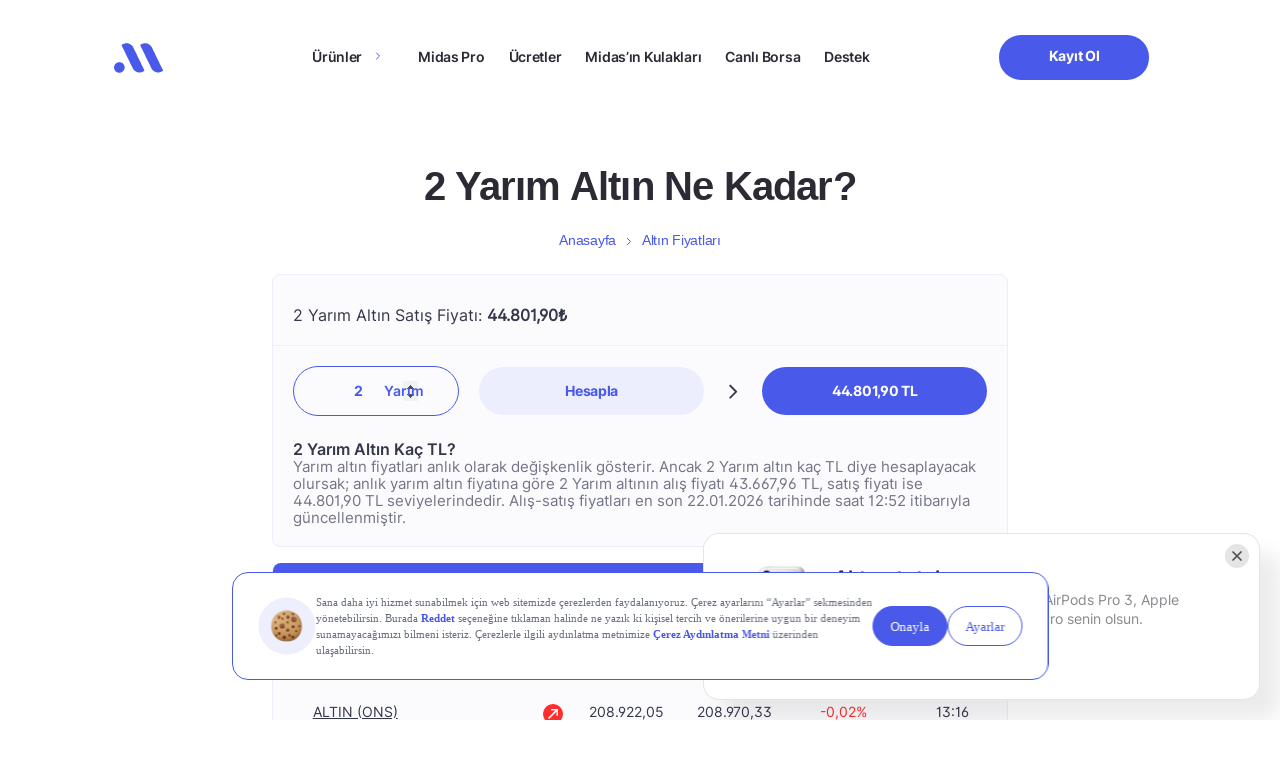

--- FILE ---
content_type: text/css
request_url: https://www.getmidas.com/wp-content/themes/basework/dist/css/rebrand-min.css?ver=6.8.3
body_size: 2468
content:
footer .footer-contain{border-top:1px solid #d8dde5;}@media screen and (max-width:991px){footer .footer-contain{border-top:none}}footer .footer-contain .footer-contain-block{padding:0;border:none;}@media screen and (min-width:991px) and (max-width:1500px){footer .footer-contain .footer-contain-block .row{justify-content:center;width:80%;margin:auto}}@media screen and (min-width:991px){footer .footer-contain .footer-contain-block .row{justify-content:center}}footer .footer-contain .footer-contain-block .row>div{padding:50px 0;}@media screen and (max-width:991px){footer .footer-contain .footer-contain-block .row>div{padding:15px}}footer .footer-contain .footer-contain-block .contact-block{padding:50px 30px!important;border-right:1px solid #d8dde5;border-left:1px solid #d8dde5;}@media screen and (max-width:991px){footer .footer-contain .footer-contain-block .contact-block{padding:30px 20px!important;background:#f0f3f7;margin:auto 15px;border-radius:12px;border:none}}@media screen and (min-width:991px){footer .footer-contain .footer-contain-block .footer-menu-main-container{display:flex;justify-content:space-between}footer .footer-contain .footer-contain-block .footer-menu-main-container .children,footer .footer-contain .footer-contain-block .footer-menu-main-container .parents{width:50%}}@media screen and (max-width:991px){footer .footer-contain .footer-contain-block .footer-menu-main-container{padding-bottom:30px!important;order:1}}footer .footer-contain .footer-contain-block .footer-contain-item .parent-item,footer .footer-contain .footer-contain-block .footer-contain-item .child-item{font-size:14px;}@media screen and (max-width:991px){footer .footer-contain .footer-contain-block .footer-contain-item .menu-container{position:relative}}footer .footer-contain .footer-contain-block .footer-contain-item .parent-item{font-family:MidasInter-Semi-Bold,Arial,sans-serif;}@media screen and (max-width:991px){footer .footer-contain .footer-contain-block .footer-contain-item .parent-item{padding-top:20px;display:block;font-size:12px;margin-bottom:0}}footer .footer-contain .footer-contain-block .footer-contain-item .parent-item.active{color:#4959ea;}@media screen and (max-width:991px){footer .footer-contain .footer-contain-block .footer-contain-item .parent-item.active{color:#2b2a35}}footer .footer-contain .footer-contain-block .footer-contain-item .footer-menu-child-list{display:flex;flex-direction:column;display:none;}@media screen and (max-width:991px){footer .footer-contain .footer-contain-block .footer-contain-item .footer-menu-child-list li{padding-top:10px}footer .footer-contain .footer-contain-block .footer-contain-item .footer-menu-child-list li a{font-size:12px}}footer .footer-contain .footer-contain-block .footer-contain-item .footer-menu-child-list.active{display:flex;}footer .footer-contain .footer-contain-block .footer-contain-item .show .footer-menu-child-list{display:block;}footer .footer-contain .footer-contain-block .footer-contain-item .icon{position:absolute;right:0;padding:20px;transform:rotate(180deg);transition:all .5s ease-in-out;top:0;padding-right:0;}footer .footer-contain .footer-contain-block .footer-contain-item .icon svg{width:14px;}footer .footer-contain .footer-contain-block .footer-contain-item .icon svg path{fill:#2b2a35;}footer .footer-contain .footer-contain-block .footer-contain-item .icon.collapsed{transform:rotate(0deg);}footer .footer-contain .footer-contain-block .logo svg{width:40px;}footer .footer-contain .footer-contain-block .footer-contain-item.additional-footer-item{margin-bottom:25px;}footer .footer-contain .footer-contain-block .footer-contain-item.additional-footer-item .footer-title{font-size:14px;margin-bottom:15px;font-family:MidasInter-Semi-Bold,Arial,sans-serif;}footer .footer-contain .footer-contain-block .footer-contain-item.additional-footer-item .phone-number{font-family:MidasInter-Semi-Bold,Arial,sans-serif;font-size:24px;}footer .footer-contain .footer-contain-block .footer-contain-item.additional-footer-item .address{font-family:MidasInter-Regular,Arial,sans-serif;font-size:14px;line-height:1.5;}footer .footer-contain .footer-contain-block .footer-contain-item-social .footer-contain-item-social-title h5{font-size:14px;margin-bottom:15px;font-family:MidasInter-Semi-Bold,Arial,sans-serif;}footer .footer-contain .footer-contain-block .footer-contain-item-social .footer-contain-item-social-icon-item{flex-wrap:wrap;}footer .footer-contain .footer-contain-block .footer-contain-item-social .footer-contain-item-social-icon-item a{background:none;border:1px solid #2b2a35;margin-bottom:20px;}footer .footer-contain .footer-contain-block .footer-contain-item-social .footer-contain-item-social-icon-item a svg *{fill:#2b2a35;}footer .footer-contain .footer-contain-block .footer-contain-block-description{padding-left:30px;padding-top:0;}footer .footer-contain .footer-contain-block .footer-contain-block-description p{color:#2b2a35;}@media screen and (max-width:991px){footer .footer-contain .footer-contain-block .footer-contain-block-description{padding-left:0;margin-top:25px}footer .footer-contain .footer-contain-block .footer-contain-block-description p{font-size:12px}}footer .footer-contain-second{border-top:1px solid #d8dde5;}footer .footer-contain-second .footer-contain-second-block-item-first p{font-family:MidasInter-Regular,Arial,sans-serif;font-size:12px;line-height:22px;color:#697180;}footer .footer-contain-second .footer-contain-second-block-item-second a{font-family:MidasInter-Regular,Arial,sans-serif;font-size:12px;line-height:16.36px;color:#697180;}footer .footer-contain-second .footer-contain-second-block-item-second a:hover{color:#2b2a35;font-family:MidasInter-Semi-Bold,Arial,sans-serif;}@media screen and (max-width:991px){footer .footer-contain-second .row{flex-direction:column-reverse;gap:10px}footer .footer-contain-second .row .footer-contain-second-block-item-first p{text-align:left;font-size:12px;line-height:22px}footer .footer-contain-second .row .footer-contain-second-block-item-second{border-top:none;margin-top:0;margin-left:0;justify-content:left;width:100%;margin-bottom:20px;margin-top:30px;padding-top:0}footer .footer-contain-second .row .footer-contain-second-block-item-second a{font-size:12px}}footer .footer-contain-second .footer-contain-second-block{border:none;}@media screen and (min-width:991px) and (max-width:1500px){footer .footer-contain-second .footer-contain-second-block .row{justify-content:center;width:80%;margin:auto}}@media screen and (min-width:991px){footer .footer-contain-second .footer-contain-second-block .row{justify-content:center}}.look-our-open-positions-wrapper.style-3.support .look-our-open-positions{padding:45px 0!important;}@media screen and (min-width:991px){.look-our-open-positions-wrapper.style-3 .row{width:920px;display:flex;margin:auto}}@media screen and (max-width:991px){.look-our-open-positions-wrapper.style-3{margin-top:40px}}.look-our-open-positions-wrapper.style-3 .look-our-open-positions{background-image:url("../img/bg-circle.png");background-position:center bottom;background-repeat:no-repeat;padding:57px 0;}.look-our-open-positions-wrapper.style-3 .look-our-open-positions .look-our-open-positions-desc p{font-family:MidasInter-Regular,Arial,sans-serif;font-style:normal;font-weight:400;font-size:15px;line-height:23px;text-align:center;color:#ffffff;}.look-our-open-positions-wrapper.style-3 .look-our-open-positions .look-our-open-positions-title{font-family:MidasInter-Semi-Bold,Arial,sans-serif;font-size:35px;margin-bottom:30px;line-height:45px;}@media screen and (max-width:991px){.look-our-open-positions-wrapper.style-3 .look-our-open-positions .look-our-open-positions-desc p{font-size:15px}.look-our-open-positions-wrapper.style-3 .look-our-open-positions .look-our-open-positions-title{font-size:28px;line-height:38px;width:75%;margin-bottom:30px;margin-top:30px}}.look-our-open-positions-wrapper.style-3 .look-our-open-positions .app-call-to-action-body-buttons{padding-top:0;}.look-our-open-positions-wrapper.style-3 .banner-phone .btn{display:inline-flex;gap:10px;background:#ffffff;color:#2b2a35;margin-top:30px;}.look-our-open-positions-wrapper.style-3 .banner-phone .btn svg{width:20px;fill:#2b2a35;}@media screen and (max-width:991px){.page-template-support .contact-block{display:none}}.page-template-crypto,.single-midas-crypto,.page-template-kripto-para-fiyatlari,.page-template-us-options,.page-template-pro{background-color:#101114;}.page-template-crypto:not(.single-midas-crypto):not(.page-information-active),.single-midas-crypto:not(.single-midas-crypto):not(.page-information-active),.page-template-kripto-para-fiyatlari:not(.single-midas-crypto):not(.page-information-active),.page-template-us-options:not(.single-midas-crypto):not(.page-information-active),.page-template-pro:not(.single-midas-crypto):not(.page-information-active){padding-top:115px;}.page-template-crypto header,.single-midas-crypto header,.page-template-kripto-para-fiyatlari header,.page-template-us-options header,.page-template-pro header{background:#101114!important;}.page-template-crypto header .menu-item a,.single-midas-crypto header .menu-item a,.page-template-kripto-para-fiyatlari header .menu-item a,.page-template-us-options header .menu-item a,.page-template-pro header .menu-item a{color:#ffffff;}.page-template-crypto header .logo svg *,.single-midas-crypto header .logo svg *,.page-template-kripto-para-fiyatlari header .logo svg *,.page-template-us-options header .logo svg *,.page-template-pro header .logo svg *{fill:#ffffff;}.page-template-crypto header .item-second,.single-midas-crypto header .item-second,.page-template-kripto-para-fiyatlari header .item-second,.page-template-us-options header .item-second,.page-template-pro header .item-second{border-color:#697180!important;}@media screen and (max-width:991px){.page-template-crypto header .item-second,.single-midas-crypto header .item-second,.page-template-kripto-para-fiyatlari header .item-second,.page-template-us-options header .item-second,.page-template-pro header .item-second{background:#101114!important}.page-template-crypto header .item-second .menu .menu-item a,.single-midas-crypto header .item-second .menu .menu-item a,.page-template-kripto-para-fiyatlari header .item-second .menu .menu-item a,.page-template-us-options header .item-second .menu .menu-item a,.page-template-pro header .item-second .menu .menu-item a{color:#d8dde5!important}}@media screen and (min-width:991px){.page-template-crypto header .item-second .menu-item-has-children .sub-menu,.single-midas-crypto header .item-second .menu-item-has-children .sub-menu,.page-template-kripto-para-fiyatlari header .item-second .menu-item-has-children .sub-menu,.page-template-us-options header .item-second .menu-item-has-children .sub-menu,.page-template-pro header .item-second .menu-item-has-children .sub-menu{background:#16171c!important;border:1px solid #262626!important;box-shadow:none!important}}.page-template-crypto header button span,.single-midas-crypto header button span,.page-template-kripto-para-fiyatlari header button span,.page-template-us-options header button span,.page-template-pro header button span{background:#ffffff!important;}.page-template-crypto footer .footer-contain,.single-midas-crypto footer .footer-contain,.page-template-kripto-para-fiyatlari footer .footer-contain,.page-template-us-options footer .footer-contain,.page-template-pro footer .footer-contain{border-color:#2b2a35;}.page-template-crypto footer .footer-contain .footer-contain-block .footer-contain-item .parent-item,.single-midas-crypto footer .footer-contain .footer-contain-block .footer-contain-item .parent-item,.page-template-kripto-para-fiyatlari footer .footer-contain .footer-contain-block .footer-contain-item .parent-item,.page-template-us-options footer .footer-contain .footer-contain-block .footer-contain-item .parent-item,.page-template-pro footer .footer-contain .footer-contain-block .footer-contain-item .parent-item{color:#f0f3f7;}.page-template-crypto footer .footer-contain .footer-contain-block .footer-contain-item .parent-item.active,.single-midas-crypto footer .footer-contain .footer-contain-block .footer-contain-item .parent-item.active,.page-template-kripto-para-fiyatlari footer .footer-contain .footer-contain-block .footer-contain-item .parent-item.active,.page-template-us-options footer .footer-contain .footer-contain-block .footer-contain-item .parent-item.active,.page-template-pro footer .footer-contain .footer-contain-block .footer-contain-item .parent-item.active{color:#4959ea;}.page-template-crypto footer .footer-contain .footer-contain-block .footer-contain-item .footer-menu-child-list.active .child-item,.single-midas-crypto footer .footer-contain .footer-contain-block .footer-contain-item .footer-menu-child-list.active .child-item,.page-template-kripto-para-fiyatlari footer .footer-contain .footer-contain-block .footer-contain-item .footer-menu-child-list.active .child-item,.page-template-us-options footer .footer-contain .footer-contain-block .footer-contain-item .footer-menu-child-list.active .child-item,.page-template-pro footer .footer-contain .footer-contain-block .footer-contain-item .footer-menu-child-list.active .child-item{color:#f0f3f7;}.page-template-crypto footer .footer-contain .footer-contain-block .contact-block,.single-midas-crypto footer .footer-contain .footer-contain-block .contact-block,.page-template-kripto-para-fiyatlari footer .footer-contain .footer-contain-block .contact-block,.page-template-us-options footer .footer-contain .footer-contain-block .contact-block,.page-template-pro footer .footer-contain .footer-contain-block .contact-block{border-color:#2b2a35;}@media screen and (max-width:991px){.page-template-crypto footer .footer-contain .footer-contain-block .contact-block,.single-midas-crypto footer .footer-contain .footer-contain-block .contact-block,.page-template-kripto-para-fiyatlari footer .footer-contain .footer-contain-block .contact-block,.page-template-us-options footer .footer-contain .footer-contain-block .contact-block,.page-template-pro footer .footer-contain .footer-contain-block .contact-block{background:#16171c}}.page-template-crypto footer .footer-contain .footer-contain-block .contact-block div,.page-template-crypto footer .footer-contain .footer-contain-block .contact-block p,.page-template-crypto footer .footer-contain .footer-contain-block .contact-block h5,.single-midas-crypto footer .footer-contain .footer-contain-block .contact-block div,.single-midas-crypto footer .footer-contain .footer-contain-block .contact-block p,.single-midas-crypto footer .footer-contain .footer-contain-block .contact-block h5,.page-template-kripto-para-fiyatlari footer .footer-contain .footer-contain-block .contact-block div,.page-template-kripto-para-fiyatlari footer .footer-contain .footer-contain-block .contact-block p,.page-template-kripto-para-fiyatlari footer .footer-contain .footer-contain-block .contact-block h5,.page-template-us-options footer .footer-contain .footer-contain-block .contact-block div,.page-template-us-options footer .footer-contain .footer-contain-block .contact-block p,.page-template-us-options footer .footer-contain .footer-contain-block .contact-block h5,.page-template-pro footer .footer-contain .footer-contain-block .contact-block div,.page-template-pro footer .footer-contain .footer-contain-block .contact-block p,.page-template-pro footer .footer-contain .footer-contain-block .contact-block h5{color:#f0f3f7;}.page-template-crypto footer .footer-contain .footer-contain-block .contact-block .footer-contain-item-social-icon .footer-contain-item-social-icon-item a,.single-midas-crypto footer .footer-contain .footer-contain-block .contact-block .footer-contain-item-social-icon .footer-contain-item-social-icon-item a,.page-template-kripto-para-fiyatlari footer .footer-contain .footer-contain-block .contact-block .footer-contain-item-social-icon .footer-contain-item-social-icon-item a,.page-template-us-options footer .footer-contain .footer-contain-block .contact-block .footer-contain-item-social-icon .footer-contain-item-social-icon-item a,.page-template-pro footer .footer-contain .footer-contain-block .contact-block .footer-contain-item-social-icon .footer-contain-item-social-icon-item a{border-color:#f0f3f7;}.page-template-crypto footer .footer-contain .footer-contain-block .contact-block .footer-contain-item-social-icon .footer-contain-item-social-icon-item a path,.single-midas-crypto footer .footer-contain .footer-contain-block .contact-block .footer-contain-item-social-icon .footer-contain-item-social-icon-item a path,.page-template-kripto-para-fiyatlari footer .footer-contain .footer-contain-block .contact-block .footer-contain-item-social-icon .footer-contain-item-social-icon-item a path,.page-template-us-options footer .footer-contain .footer-contain-block .contact-block .footer-contain-item-social-icon .footer-contain-item-social-icon-item a path,.page-template-pro footer .footer-contain .footer-contain-block .contact-block .footer-contain-item-social-icon .footer-contain-item-social-icon-item a path{fill:#f0f3f7;}.page-template-crypto footer .footer-contain .footer-contain-block .footer-contain-block-description p,.single-midas-crypto footer .footer-contain .footer-contain-block .footer-contain-block-description p,.page-template-kripto-para-fiyatlari footer .footer-contain .footer-contain-block .footer-contain-block-description p,.page-template-us-options footer .footer-contain .footer-contain-block .footer-contain-block-description p,.page-template-pro footer .footer-contain .footer-contain-block .footer-contain-block-description p{color:#a1a7b2;}.page-template-crypto footer .footer-contain-second,.single-midas-crypto footer .footer-contain-second,.page-template-kripto-para-fiyatlari footer .footer-contain-second,.page-template-us-options footer .footer-contain-second,.page-template-pro footer .footer-contain-second{border-color:#2b2a35;}.page-template-crypto footer .footer-contain-second .footer-contain-second-block-item-first p,.single-midas-crypto footer .footer-contain-second .footer-contain-second-block-item-first p,.page-template-kripto-para-fiyatlari footer .footer-contain-second .footer-contain-second-block-item-first p,.page-template-us-options footer .footer-contain-second .footer-contain-second-block-item-first p,.page-template-pro footer .footer-contain-second .footer-contain-second-block-item-first p{color:#a1a7b2;}.page-template-crypto footer .footer-contain-second .footer-contain-second-block-item-second a,.single-midas-crypto footer .footer-contain-second .footer-contain-second-block-item-second a,.page-template-kripto-para-fiyatlari footer .footer-contain-second .footer-contain-second-block-item-second a,.page-template-us-options footer .footer-contain-second .footer-contain-second-block-item-second a,.page-template-pro footer .footer-contain-second .footer-contain-second-block-item-second a{color:#a1a7b2;}@media screen and (min-width:991px){.look-our-open-positions.margin-bottom-120{margin-bottom:120px!important}}.look-our-open-positions .header-contain-item-actions{display:flex;justify-content:center!important;}@media only screen and (min-width:320px) and (max-width:991px){.look-our-open-positions .header-contain-item-actions{display:none}}.look-our-open-positions .header-contain-item-actions.is-open ul li ul{opacity:1;visibility:visible;}.look-our-open-positions .header-contain-item-actions ul{position:relative;}.look-our-open-positions .header-contain-item-actions ul li{display:flex;justify-content:center;}@media only screen and (min-width:992px) and (max-width:1250px){.look-our-open-positions .header-contain-item-actions ul li a{font-size:12px}}.look-our-open-positions .header-contain-item-actions ul li ul{position:absolute;z-index:5;top:100%;display:flex;min-width:auto;flex-direction:column;align-items:flex-start;padding:20px 12px 12px;border:1px solid #4959ea;margin-top:20px;background:#fff;border-radius:8px;opacity:0;transition:500ms opacity ease,500ms visibility ease;visibility:hidden;}@media only screen and (min-width:320px) and (max-width:991px){.look-our-open-positions .header-contain-item-actions ul li ul{display:none}}.look-our-open-positions .header-contain-item-actions ul li ul::before{position:absolute;top:-22px;left:50%;display:block;height:20px;border-color:transparent transparent #4959ea;border-style:solid;border-width:11px;content:" ";transform:translateX(-50%);}.look-our-open-positions .header-contain-item-actions ul li ul::after{position:absolute;top:-10px;left:50%;width:0;height:0;border-right:solid transparent 10px;border-bottom:solid #fff 10px;border-left:solid transparent 10px;content:" ";transform:translateX(-50%);}.look-our-open-positions .header-contain-item-actions ul li ul .header-contain-item-actions-code-head .title{font-family:MidasInter-Semi-Bold,Arial,sans-serif;font-style:normal;font-weight:600;color:#2b2a35;font-size:12px;line-height:18px;text-align:center;}.look-our-open-positions .header-contain-item-actions ul li ul .header-contain-item-actions-code-body{display:flex;border:1px solid #eae8ff;margin-top:16px;border-radius:8px;width:-moz-fit-content;width:fit-content;margin:10px auto;}@media screen and (min-width:768px) and (max-width:991px){.look-our-open-positions .header-contain-item-actions ul li ul .header-contain-item-actions-code-body{display:none}}.look-our-open-positions .header-contain-item-actions ul li ul .header-contain-item-actions-code-body img{width:130px;height:130px;padding:8px;}@media screen and (min-width:768px){.look-our-open-positions .app-call-to-action-body-buttons{gap:20px}}.page-template-midas-ears .main-midas-ears .investing-in-knowledge-head{text-align:center;}@media screen and (min-width:991px){.page-template-midas-ears .main-midas-ears .investing-in-knowledge-head{width:50%;margin:auto}}.page-template-midas-ears .main-midas-ears .investing-in-knowledge-head .investing-in-knowledge-head-title{margin-bottom:20px;}.page-template-midas-ears .main-midas-ears .investing-in-knowledge-head .investing-in-knowledge-head-title h1{font-family:MidasInter-Semi-Bold,Arial,sans-serif;font-style:normal;margin:0;color:#2b2a35;text-align:center;font-size:30px;line-height:35px;}@media screen and (min-width:991px){.page-template-midas-ears .main-midas-ears .investing-in-knowledge-head .investing-in-knowledge-head-title h1{font-size:55px;letter-spacing:-.02em;line-height:77px}}.page-template-midas-ears .main-midas-ears .investing-in-knowledge-head .investing-in-knowledge-head-description p{font-family:MidasInter-Regular,Arial,sans-serif;font-style:normal;font-weight:400;font-size:15px;line-height:23px;text-align:center;color:#697180;}.page-template-midas-ears .main-midas-ears .investing-in-knowledge-head .plan-comparison-searchbar{margin-top:0;}.page-template-midas-ears .main-midas-ears .daily-newsletters{margin-top:0;}.page-template-midas-ears .main-midas-ears .daily-newsletters .daily-newsletters-title{display:none!important;}@media screen and (min-width:991px){.page-template-midas-ears .main-midas-ears .daily-newsletters{margin-top:80px}}@media screen and (min-width:991px){.page-information-active .main-home .freedom-of-investment .freedom-of-investment-head{padding-top:0!important}}body:not(.page-information-active) #page-information-block{display:none!important;}

--- FILE ---
content_type: text/css
request_url: https://www.getmidas.com/wp-content/themes/basework/dist/assets/css/components/footer/footer-min.css?ver=6.8.3
body_size: 748
content:
footer .footer-contain{border-top:1px solid #d8dde5;}@media screen and (max-width:991px){footer .footer-contain{border-top:none}}footer .footer-contain .footer-contain-block{padding:0;border:none;}@media screen and (min-width:991px) and (max-width:1500px){footer .footer-contain .footer-contain-block .row{justify-content:center;width:80%;margin:auto}}@media screen and (min-width:991px){footer .footer-contain .footer-contain-block .row{justify-content:center}}footer .footer-contain .footer-contain-block .row>div{padding:50px 0;}@media screen and (max-width:991px){footer .footer-contain .footer-contain-block .row>div{padding:15px}}footer .footer-contain .footer-contain-block .contact-block{padding:50px 30px!important;border-right:1px solid #d8dde5;border-left:1px solid #d8dde5;}@media screen and (max-width:991px){footer .footer-contain .footer-contain-block .contact-block{padding:30px 20px!important;background:#f0f3f7;margin:auto 15px;border-radius:12px;border:none}}footer .footer-contain .footer-contain-block .footer-menu-main-container{min-height:490px;}@media screen and (max-width:991px){footer .footer-contain .footer-contain-block .footer-menu-main-container{min-height:auto}}footer .footer-contain .footer-contain-block .footer-menu-main-container .is-desktop.children{max-height:390px;overflow:scroll;}@media screen and (min-width:991px){footer .footer-contain .footer-contain-block .footer-menu-main-container{display:flex;justify-content:space-between}footer .footer-contain .footer-contain-block .footer-menu-main-container .children,footer .footer-contain .footer-contain-block .footer-menu-main-container .parents{width:50%}}@media screen and (max-width:991px){footer .footer-contain .footer-contain-block .footer-menu-main-container{padding-bottom:30px!important;order:1}}footer .footer-contain .footer-contain-block .footer-contain-item .parent-item,footer .footer-contain .footer-contain-block .footer-contain-item .child-item{font-size:14px;}@media screen and (max-width:991px){footer .footer-contain .footer-contain-block .footer-contain-item .menu-container{position:relative}}footer .footer-contain .footer-contain-block .footer-contain-item .parent-item{font-family:MidasInter-Semi-Bold,Arial,sans-serif;}@media screen and (max-width:991px){footer .footer-contain .footer-contain-block .footer-contain-item .parent-item{padding-top:20px;display:block;font-size:12px;margin-bottom:0}}footer .footer-contain .footer-contain-block .footer-contain-item .parent-item.active{color:#4959ea;}@media screen and (max-width:991px){footer .footer-contain .footer-contain-block .footer-contain-item .parent-item.active{color:#2b2a35}}footer .footer-contain .footer-contain-block .footer-contain-item .footer-menu-child-list{display:flex;flex-direction:column;display:none;}@media screen and (max-width:991px){footer .footer-contain .footer-contain-block .footer-contain-item .footer-menu-child-list li{padding-top:10px}footer .footer-contain .footer-contain-block .footer-contain-item .footer-menu-child-list li a{font-size:12px}}footer .footer-contain .footer-contain-block .footer-contain-item .footer-menu-child-list.active{display:flex;max-height:390px;overflow:scroll;}footer .footer-contain .footer-contain-block .footer-contain-item .show .footer-menu-child-list{display:block;}footer .footer-contain .footer-contain-block .footer-contain-item .icon{position:absolute;right:0;padding:20px;transform:rotate(180deg);transition:all .5s ease-in-out;top:0;padding-right:0;}footer .footer-contain .footer-contain-block .footer-contain-item .icon svg{width:14px;}footer .footer-contain .footer-contain-block .footer-contain-item .icon svg path{fill:#2b2a35;}footer .footer-contain .footer-contain-block .footer-contain-item .icon.collapsed{transform:rotate(0deg);}footer .footer-contain .footer-contain-block .logo svg{width:40px;}footer .footer-contain .footer-contain-block .footer-contain-item.additional-footer-item{margin-bottom:25px;}footer .footer-contain .footer-contain-block .footer-contain-item.additional-footer-item .footer-title{font-size:14px;margin-bottom:15px;font-family:MidasInter-Semi-Bold,Arial,sans-serif;pointer-events:none;}footer .footer-contain .footer-contain-block .footer-contain-item.additional-footer-item .phone-number{font-family:MidasInter-Semi-Bold,Arial,sans-serif;font-size:24px;}footer .footer-contain .footer-contain-block .footer-contain-item.additional-footer-item .address{font-family:MidasInter-Regular,Arial,sans-serif;font-size:14px;line-height:1.5;}footer .footer-contain .footer-contain-block .footer-contain-item.additional-footer-item .email{font-family:MidasInter-Regular,Arial,sans-serif;font-weight:400;font-size:14px;line-height:1.5;}footer .footer-contain .footer-contain-block .footer-contain-item-social .footer-contain-item-social-title h5{font-size:14px;margin-bottom:15px;font-family:MidasInter-Semi-Bold,Arial,sans-serif;}footer .footer-contain .footer-contain-block .footer-contain-item-social .footer-contain-item-social-icon-item{flex-wrap:wrap;}footer .footer-contain .footer-contain-block .footer-contain-item-social .footer-contain-item-social-icon-item a{background:none;border:1px solid #2b2a35;margin-bottom:20px;}footer .footer-contain .footer-contain-block .footer-contain-item-social .footer-contain-item-social-icon-item a svg *{fill:#2b2a35;}footer .footer-contain .footer-contain-block .footer-contain-block-description{padding-left:30px;padding-top:0;}footer .footer-contain .footer-contain-block .footer-contain-block-description p{color:#2b2a35;}@media screen and (max-width:991px){footer .footer-contain .footer-contain-block .footer-contain-block-description{padding-left:0;margin-top:25px}footer .footer-contain .footer-contain-block .footer-contain-block-description p{font-size:12px}}footer .footer-contain-second{border-top:1px solid #d8dde5;}footer .footer-contain-second .footer-contain-second-block-item-first p{font-family:MidasInter-Regular,Arial,sans-serif;font-size:12px;line-height:22px;color:#697180;}footer .footer-contain-second .footer-contain-second-block-item-second a{font-family:MidasInter-Regular,Arial,sans-serif;font-size:12px;line-height:16.36px;color:#697180;}footer .footer-contain-second .footer-contain-second-block-item-second a:hover{color:#2b2a35;font-family:MidasInter-Semi-Bold,Arial,sans-serif;}@media screen and (max-width:991px){footer .footer-contain-second .row{flex-direction:column-reverse;gap:10px}footer .footer-contain-second .row .footer-contain-second-block-item-first p{text-align:left;font-size:12px;line-height:22px}footer .footer-contain-second .row .footer-contain-second-block-item-second{border-top:none;margin-top:0;margin-left:0;justify-content:left;width:100%;margin-bottom:20px;margin-top:30px;padding-top:0}footer .footer-contain-second .row .footer-contain-second-block-item-second a{font-size:12px}}footer .footer-contain-second .footer-contain-second-block{border:none;}@media screen and (min-width:991px) and (max-width:1500px){footer .footer-contain-second .footer-contain-second-block .row{justify-content:center;width:80%;margin:auto}}@media screen and (min-width:991px){footer .footer-contain-second .footer-contain-second-block .row{justify-content:center}}

--- FILE ---
content_type: text/css
request_url: https://www.getmidas.com/wp-content/themes/basework/dist/assets/css/pages/single-gold/single-gold-min.css?ver=6.8.3
body_size: -274
content:
@media only screen and (max-width:600px){.buy-block.gold{padding:20px 10px!important}.buy-block.gold .col{padding:0}}

--- FILE ---
content_type: text/javascript
request_url: https://www.getmidas.com/wp-content/themes/basework/dist/assets/js/core/core-min.js?ver=6.8.3
body_size: 5517
content:
function App(){jQuery(window).on("scroll",(function(){return[CheckObjectVisibility(),ImageAnimation(),ScrollAddClass(),LevelScroll(),UpstairsScrollTrigger(),ScrollExample(),HeaderPosition(),HeaderPageInfoActive()]})),jQuery(window).on("resize",(function(){return[HeaderPosition(),HeaderPageInfoActive(),footerAccordionOption()]})),jQuery((function(){CheckObjectVisibility(),HeaderPageInfoActive(),SocialMediaShare(),Animations(),Keywords(),KeywordsAnimation(),tabCurrent(),CheckAcademyLinks(),Upstairs(),UpstairsScrollTrigger(),ClickToSlide(),footerAccordionOption()}))}jQuery.fn.exists=function(e){var t=[].slice.call(arguments,1);return this.length&&e.call(this,t),this},App(),Cookie(),HeaderPosition(),PageInformation();const header=document.querySelector("header"),body=document.body;document.querySelector(".header-contain-item-mobile-actions button").addEventListener("click",(()=>{header.classList.toggle("is-open"),body.classList.toggle("scroll-off")})),jQuery("ul.nav-tabs a, ul.nav-pills a").click((function(e){e.preventDefault(),jQuery(this).addClass("active").parent().siblings().find("a").removeClass("active");const t=jQuery(this).attr("href");jQuery(t).addClass("active show").siblings().removeClass("active show")})),jQuery(".disabled-pointer").click(!1),jQuery(".header-contain-item-actions").on("click",(function(){jQuery(this).toggleClass("is-open")})),992>jQuery(window).width()&&jQuery(".support-list-sidebar-widget").on("click",(function(){jQuery(this).toggleClass("is-open")})),jQuery(".plan-comparison-searchbar input").on("input",(function(){0==jQuery(this).val().length?(jQuery(".plan-comparison-searchbar form").removeClass("is-focus"),jQuery(".plan-comparison-searchbar form").removeClass("is-input")):(jQuery(".plan-comparison-searchbar form").addClass("is-focus"),jQuery(".plan-comparison-searchbar form").addClass("is-input"))})),jQuery(".plan-comparison-searchbar input").focusin((function(){jQuery(".plan-comparison-searchbar form").addClass("is-focus")})).focusout((function(){return!jQuery(".plan-comparison-searchbar form").hasClass("is-input")&&void jQuery(".plan-comparison-searchbar form").removeClass("is-focus")})),jQuery(".close-page-information").on("click",(function(){jQuery(".page-information").addClass("is-closed"),jQuery("body").removeClass("page-information-active")})),document.getElementById("page-information-block")?jQuery("body").addClass("page-information-active"):jQuery("body").removeClass("page-information-active"),jQuery(".main-pricing-page-two .accordion-page-two .card-header").on("click",(function(){var e=this;setTimeout((function(){jQuery("html, body").animate({scrollTop:jQuery(e).offset().top-200})}),500)})),jQuery(".main-pricing-page-one .accordion-page-one .card-header").on("click",(function(){var e=this;setTimeout((function(){jQuery("html, body").animate({scrollTop:jQuery(e).offset().top-200})}),500)})),jQuery(document).ready((function(){jQuery(".midas-newsletter-block-body-email button").click((function(){1==jQuery('.midas-newsletter-block-body-label input[type="checkbox"]').prop("checked")?jQuery("#mc4wp-form-1").removeAttr("onsubmit"):jQuery("#mc4wp-form-1").attr("onsubmit","return false")}))}));var playerContainers=document.querySelectorAll(".safe-invest-item");function ScrollAddClass(){var e,t,o;document.getElementById("academyDetailAccordion")&&(e=window.location.href,t=jQuery(window).scrollTop(),o=jQuery(".academy-detail-block-head-detail-item.next-lesson").offset().top-1e3,jQuery(".card-body-item").each((function(){var r=jQuery(this).find("a").attr("href");o<t&&e==r&&(jQuery(this).find("a").addClass("read"),localStorage.setItem(r,!0))})))}function CheckAcademyLinks(){var e=window.location.href;try{jQuery(".card-body-item").each((function(){jQuery(this).attr("data-seo-title"),e==jQuery(this).find("a").attr("href")&&jQuery(this).find('a[href="'+e+'"]').addClass("is-active");for(var t=0;t<localStorage.length;t++){if(!localStorage.getItem(localStorage.key(t)))return!1;jQuery(this).find('a[href="'+localStorage.key(t)+'"]').addClass("is-have")}}))}catch(e){}}function CheckObjectVisibility(){jQuery(".fadeInUp-scroll, .scale-scroll").each((function(e){var t=jQuery(this).offset().top,o=jQuery(window).scrollTop()+jQuery(window).outerHeight(),r=jQuery(this),a=r.data("delay")||0;t-50<o&&window.setTimeout((function(){r.addClass("visible")}),a)}))}function ImageAnimation(){jQuery(".image-animation").each((function(e){var t=jQuery(this).offset().top,o=jQuery(window).scrollTop()+jQuery(window).outerHeight(),r=jQuery(this),a=r.data("delay")||0;t-100<o&&window.setTimeout((function(){r.addClass("animate")}),a)}))}function Animations(){return[CheckObjectVisibility(),ImageAnimation()]}function Cookie(){localStorage.getItem("hide-cookie")&&"true"===localStorage.getItem("hide-cookie")||jQuery("section.cookie").addClass("show"),jQuery(".js-close-cookie").on("click",(function(){localStorage.setItem("hide-cookie",!0),jQuery("section.cookie").removeClass("show")})),jQuery(".cookie-close-button").click((function(){jQuery(".cookie").removeClass("show")}))}function tabCurrent(){try{jQuery(".everyone-midas-body").exists((function(){new IntersectionObserver((function(){function e(e){return e.attr("id")}function t(e){return e.index()}jQuery("[data-math]").data("math");var o,r,a=jQuery("[data-math-percent]").data("math-percent"),i=document.getElementById("myRange");function n(e){return"".concat(e.toLocaleString("en-US",{style:"currency",currency:"USD"}).split(".00")[0].split("$")[1]," ")}function s(e){var t=e.target,o=t.min,r=t.max;e=t.value;t.style.backgroundSize=100*(e-o)/(r-o)+"% 100%"}o=e(jQuery(".everyone-midas-body-list-head-item.is-active")),r=t(jQuery(".everyone-midas-body-list-years-item.is-active")),jQuery(".everyone-midas-body-list-investment-head span").html(i.value),jQuery(".everyone-midas-body-list-investment-footer span").html(n((100+a[o][r])/100*i.value)),jQuery(".everyone-midas-body-list-head-item").on("click",(function(){var t=e(jQuery(this));jQuery(".everyone-midas-body-list-head-item").removeClass("is-active"),jQuery(this).addClass("is-active"),jQuery(".everyone-midas-body-list-investment-head span").html(i.value),jQuery(".everyone-midas-body-list-investment-footer span").html(n((100+a[t][r])/100*i.value)),o=t})),jQuery(".everyone-midas-body-list-years-item").on("click",(function(){var e=t(jQuery(this));jQuery(".everyone-midas-body-list-years-item").removeClass("is-active"),jQuery(this).addClass("is-active"),jQuery(".everyone-midas-body-list-investment-head span").html(i.value),jQuery(".everyone-midas-body-list-investment-footer span").html(n((100+a[o][e])/100*i.value)),r=e})),i.oninput=function(){jQuery(".everyone-midas-body-list-investment-head span").html(i.value),jQuery(".everyone-midas-body-list-investment-footer span").html(n((100+a[o][r])/100*i.value))},document.querySelectorAll('input[type="range"]').forEach((function(e){e.addEventListener("input",s)}))}),{}).observe(jQuery(".everyone-midas-body").get()[0])}))}catch(e){}}playerContainers.forEach((function(e){e.addEventListener("mouseover",(function(){var t=e.querySelector("lottie-player");t.setDirection(1),t.play()})),e.addEventListener("mouseleave",(function(){e.querySelector("lottie-player").stop()}))})),992>jQuery(window).width()&&(jQuery(".is-desktop-accordion .card .collapse.show").removeClass("show"),jQuery(".is-desktop-accordion .card .card-header").attr("aria-expanded","false"),jQuery(".is-desktop-accordion .card:not(:first-child) .card-header").css({"pointer-events":"none"}),jQuery(".is-desktop-accordion .card:not(:first-child) .card-header").click(!1),jQuery(".is-desktop-accordion .card-header:first-child").click((function(){var e=jQuery("header").innerHeight();jQuery(this).parent().parent().parent().toggleClass("is-open"),jQuery(this).parent().parent().parent().css({top:e,height:"calc(100vh - "+e+"px)"}),jQuery(".academy-detail-block-body").removeClass("top-clear"),jQuery(".academy-detail-block-body").removeClass("header-is-hide"),jQuery(".body-academy-detail").toggleClass("overflow-control"),null===jQuery(this).data("lastState")||0===jQuery(this).data("lastState")?(jQuery(".collapse").collapse("hide"),jQuery(this).data("lastState",1)):(jQuery(".collapse").removeData("bs.collapse").collapse({parent:"",toggle:!1}).collapse("show").removeData("bs.collapse").collapse({parent:".is-desktop-accordion",toggle:!1}),jQuery(this).data("lastState",0))}))),jQuery(".card-header").click((function(){const e=jQuery(this),t=e.parent().siblings(".card").find(".card-header"),o=e.parent().siblings(".card").find(".collapse");t.attr("aria-expanded","false");var r="true"===e.attr("aria-expanded")?"false":"true";e.attr("aria-expanded",r),e.siblings(".collapse").stop(!0,!0).slideToggle(),o.stop(!0,!0).slideUp()})),jQuery(".menu-container .icon").click((function(e){const t=jQuery(body).hasClass("page-template-about")||jQuery(body).hasClass("page-template-temettu");if(e.preventDefault(),!t){const e=jQuery(this);e.siblings("a").toggleClass("active").parent().siblings().find("a").removeClass("active"),e.siblings(".collapse").toggleClass("show"),e.toggleClass("collapsed");const t=e.parent().siblings().find(".icon"),r=e.parent().siblings().find(".collapse");t.attr("aria-expanded","false").addClass("collapsed");var o="true"===e.attr("aria-expanded")?"false":"true";e.attr("aria-expanded",o),r.removeClass("show")}})),jQuery(document).on("click",".menu-item-has-children .icon",(function(e){jQuery(this).closest(".menu-item-has-children").toggleClass("opened"),e.preventDefault(),e.stopPropagation()})),jQuery(document).on("click",'.menu-item-has-children > a[href="##"]',(function(e){jQuery(this).parent().toggleClass("opened"),e.preventDefault()}));try{jQuery(".counter-block-item").exists((function(){new IntersectionObserver((function(e){e[0].isIntersecting&&jQuery(".counter-block-item").each((function(){jQuery(this).prop("counter",0).animate({counter:jQuery(this).data("counter")},{duration:3500,step:function(e){e=Math.ceil(e);var t=jQuery(this).data("suffix"),o=jQuery(this).data("prefix");t&&(e="".concat(e)),o&&(e="".concat(o).concat(e).concat(t)),jQuery(this).children("h3").text(e)}})}))}),{}).observe(jQuery(".counter-block-item").get()[0])}))}catch(e){}var getMobileOS=function(){var e=navigator.userAgent;return/android/i.test(e)?"Android":/iPad|iPhone|iPod/.test(e)||"MacIntel"===navigator.platform&&1<navigator.maxTouchPoints?"iOS":"other"},getOS=getMobileOS(),androidURL=jQuery(".header-contain-item-mobile-button a").attr("data-android"),iosURL=jQuery(".header-contain-item-mobile-button a").attr("data-ios");function ClickToSlide(){jQuery(".dictionary-search-contain-item ul li a").bind("click",(function(e){e.preventDefault();var t=jQuery(this).attr("href");e=jQuery(this).attr("href").substring(1);if(document.getElementById(e))return jQuery("html, body").stop().animate({scrollTop:jQuery(t).offset().top-100},600,(function(){})),!1;window.location.href=t}))}function checkDictionaryBlockVisible(e){e.find(".dictionary-block-item-content").length==e.find(".dictionary-block-item-content.testClassName").length?e.hide():e.show()}function footerAccordionOption(){992<jQuery(window).width()?(jQuery(".footer-contain-item-matter").addClass("show"),jQuery(".footer-contain-item-title").css("pointer-events","none")):(jQuery(".footer-contain-item-matter").removeClass("show"),jQuery(".footer-contain-item-title").css("pointer-events","unset")),992>jQuery(window).width()&&jQuery(".footer-contain-item").on("click",(function(){jQuery(this).toggleClass("is-open")}))}function MaskedInput(){var e=jQuery(".masked-input").data("mask");jQuery(".masked-input").mask(e.toString()||"0(999) 999 99 99")}function Form(){return[MaskedInput()]}function HeaderPageInfoActive(){var e;992>jQuery(window).width()&jQuery("body").hasClass("page-information-active")?(e=jQuery("header").innerHeight(),jQuery(".header-contain-item.item-second").css({top:e,height:"calc(100vh - "+e+"px)"})):jQuery(".header-contain-item.item-second").removeAttr("style"),jQuery("header").hasClass("scrolled")?(jQuery("header").css("background","#fff"),jQuery("header").removeClass(".header-bist")):(jQuery("header").css("background","transparent"),jQuery("header").addClass(".header-bist"))}function _classCallCheck(e,t){if(!(e instanceof t))throw TypeError("Cannot call a class as a function")}function _defineProperties(e,t){for(var o=0;o<t.length;o++){var r=t[o];r.enumerable=r.enumerable||!1,r.configurable=!0,"value"in r&&(r.writable=!0),Object.defineProperty(e,r.key,r)}}function _createClass(e,t,o){return t&&_defineProperties(e.prototype,t),o&&_defineProperties(e,o),e}"Android"!=getOS&&"iOS"==getOS?jQuery(".header-contain-item-mobile-button a").attr("href",iosURL):jQuery(".header-contain-item-mobile-button a").attr("href",androidURL),jQuery(document).ready((function(){jQuery(".plan-comparison-searchbar form input").on("keyup",(function(){var e=jQuery(this).val().toLowerCase();jQuery(".dictionary-block-item-content").filter((function(){jQuery(this).toggle(-1<jQuery(this).text().toLowerCase().indexOf(e)),jQuery(this).toggleClass("testClassName",-1==jQuery(this).text().toLowerCase().indexOf(e)),checkDictionaryBlockVisible(jQuery(this).closest(".dictionary-block-item"))}))})),jQuery("#market-search").on("submit",(function(e){e.preventDefault()}))})),jQuery(".dictionary-search-contain-item-controls").on("click",(function(){jQuery(".dictionary-search-contain-item .nav").toggleClass("is-closed"),jQuery(".dictionary-search-contain").toggleClass("block-is-closed")})),jQuery("#search").on("keyup",(function(e){e.preventDefault();var t=jQuery("#search"),o=(e=jQuery(".dictionary-block-item-content h3"),"");e.each((function(){var e,r=jQuery(this);""!=t.val()?(o=r.html().replace(/(<mark>|<\/mark>)/gim,""),r.html(o),e=RegExp("("+t.val()+")","gim"),newtext=(newtext=r.html().replace(e,"<mark>$1</mark>")).replace(/(<mark>[^<>]*)((<[^>]+>)+)([^<>]*<\/mark>)/,"</mark><mark>"),r.html(newtext)):(o=r.html().replace(/(<mark>|<\/mark>)/gim,""),r.html(o))}))}));var TypeWriter=function(){function e(t,o){var r=2<arguments.length&&void 0!==arguments[2]?arguments[2]:3e3;_classCallCheck(this,e),this.txtElement=t,this.words=o,this.txt="",this.wordIndex=0,this.wait=parseInt(r,10),this.type(),this.isDeleting=!1}return _createClass(e,[{key:"type",value:function(){var e=this,t=this.wordIndex%this.words.length,o=this.words[t];this.isDeleting?this.txt=o.substring(0,this.txt.length-1):this.txt=o.substring(0,this.txt.length+1),this.txtElement.innerHTML='<span class="txt">'.concat(this.txt,"</span>"),t=120,this.isDeleting&&(t=100),this.isDeleting||this.txt!==o?this.isDeleting&&""===this.txt&&(this.isDeleting=!1,this.wordIndex++,t=500):(t=this.wait,this.isDeleting=!0),setTimeout((function(){return e.type()}),t)}}]),e}();function KeywordsAnimation(){var e=jQuery(".keywords-body-list-item"),t=[[2,4,6,9,11,13,14,15,17],[1,3,5,7,9,11,13,15,16],[2,5,7,11,13,15,16,17],[4,7,9,10,12,13,14,16]];t[Math.floor(Math.random()*t.length)].forEach((function(t){jQuery(e[t]).addClass("is-active")}))}var time=200;function KeywordsFirstRow(){var e=jQuery(".keywords-body-list").find(".keywords-body-list-row:nth-child(1)"),t=jQuery(".keywords-body-list");!function o(r){var a,i,n,s,l=0;r.find(".keywords-body-list-row-item").map((function(){l=l+jQuery(this).innerWidth()+92.8})),l>jQuery(window).innerWidth()+150?(0,(i=(a=e.find(".keywords-body-list-row-list")).clone()).addClass("cloned").appendTo(e),n=l,e.css({width:n}),(s=new TimelineMax({force3D:!0,repeat:-1,paused:!1})).fromTo(a,time,{x:0},{x:-n,ease:Linear.easeNone},0),s.fromTo(i,time,{x:n},{x:0,ease:Linear.easeNone},0),s.set(a,{x:n}),s.to(i,time,{x:-n,ease:Linear.easeNone},time),s.to(a,time,{x:0,ease:Linear.easeNone},time),t.on("mouseenter",(function(){s.pause()})).on("mouseleave",(function(){s.play()})),new IntersectionObserver((function(e){e[0].isIntersecting?s.play():s.pause()}),{}).observe(jQuery(".keywords-body-list").get()[0])):(r.append(r.html()),o(r))}(e.find(".keywords-body-list-row-list:not(.cloned)"))}function KeywordsSecondRow(){var e=jQuery(".keywords-body-list").find(".keywords-body-list-row:nth-child(2)"),t=jQuery(".keywords-body-list");!function o(r){var a,i,n,s,l=0;r.find(".keywords-body-list-row-item").map((function(){l=l+jQuery(this).innerWidth()+92.8})),l>jQuery(window).innerWidth()+80?(0,(i=(a=e.find(".keywords-body-list-row-list")).clone()).addClass("cloned").appendTo(e),n=l,e.css({width:n}),(s=new TimelineMax({force3D:!0,repeat:-1,paused:!1})).fromTo(a,time,{x:0},{x:-n,ease:Linear.easeNone},0),s.fromTo(i,time,{x:n},{x:0,ease:Linear.easeNone},0),s.set(a,{x:n}),s.to(i,time,{x:-n,ease:Linear.easeNone},time),s.to(a,time,{x:0,ease:Linear.easeNone},time),t.on("mouseenter",(function(){s.pause()})).on("mouseleave",(function(){s.play()})),new IntersectionObserver((function(e){e[0].isIntersecting?s.play():s.pause()}),{}).observe(jQuery(".keywords-body-list").get()[0])):(r.append(r.html()),o(r))}(e.find(".keywords-body-list-row-list:not(.cloned)"))}function KeywordsThirdRow(){var e=jQuery(".keywords-body-list").find(".keywords-body-list-row:nth-child(3)"),t=jQuery(".keywords-body-list");!function o(r){var a,i,n,s,l=0;r.find(".keywords-body-list-row-item").map((function(){l=l+jQuery(this).innerWidth()+92.8})),l>jQuery(window).innerWidth()+150?(0,(i=(a=e.find(".keywords-body-list-row-list")).clone()).addClass("cloned").appendTo(e),n=l,e.css({width:n}),(s=new TimelineMax({force3D:!0,repeat:-1,paused:!1})).fromTo(a,time,{x:0},{x:-n,ease:Linear.easeNone},0),s.fromTo(i,time,{x:n},{x:0,ease:Linear.easeNone},0),s.set(a,{x:n}),s.to(i,time,{x:-n,ease:Linear.easeNone},time),s.to(a,time,{x:0,ease:Linear.easeNone},time),t.on("mouseenter",(function(){s.pause()})).on("mouseleave",(function(){s.play()})),new IntersectionObserver((function(e){e[0].isIntersecting?s.play():s.pause()}),{}).observe(jQuery(".keywords-body-list").get()[0])):(r.append(r.html()),o(r))}(e.find(".keywords-body-list-row-list:not(.cloned)"))}function Keywords(){try{jQuery(".keywords").exists((function(){return[KeywordsFirstRow(),KeywordsSecondRow(),KeywordsThirdRow()]}))}catch(e){}}var getLastPointScroll=0;function LevelScroll(){var e=jQuery(this).scrollTop(),t=jQuery(window).height();getLastPointScroll<e&&t<e?(jQuery(".levels.academy-list").addClass("scrolled"),jQuery(".body-academy-list").addClass("body-control"),jQuery(".academy-detail-block-body").addClass("scrolled"),jQuery(".body-academy-detail").addClass("body-control")):(jQuery(".levels.academy-list").removeClass("scrolled"),jQuery(".body-academy-list").removeClass("body-control"),jQuery(".academy-detail-block-body").removeClass("scrolled"),jQuery(".body-academy-detail").removeClass("body-control")),getLastPointScroll=e}function HeaderPosition(){var e=jQuery("header").innerHeight();992>jQuery(window).width()&&(jQuery(".levels.academy-list").css({top:e}),jQuery(".academy-detail-block-body").css({top:e,height:"calc(100vh - "+e+"px)"}))}function PageInformation(){localStorage.getItem("page-information")&&"true"===localStorage.getItem("page-information")?jQuery(".page-information").remove():jQuery(".page-information").addClass("show"),jQuery(".close-page-information").on("click",(function(){localStorage.setItem("page-information",!0),jQuery(".page-information").removeClass("show")}))}var prevScrollpos=window.pageYOffset;function ScrollExample(){var e,t=window.pageYOffset;150<jQuery(window).scrollTop()?(jQuery("header").addClass("scrolled waiting"),jQuery("header").removeClass("moving"),jQuery(".levels.academy-list").addClass("header-is-hide"),jQuery(".academy-detail-block-body").addClass("header-is-hide")):(jQuery("header").removeClass("scrolled"),jQuery("header").removeClass("moving"),jQuery("header").removeClass("waiting"),jQuery(".levels.academy-list").removeClass("header-is-hide"),jQuery(".academy-detail-block-body").removeClass("header-is-hide")),t<prevScrollpos?(jQuery("header").removeClass("waiting"),jQuery(".levels.academy-list").removeClass("header-is-hide"),jQuery(".academy-detail-block-body").removeClass("header-is-hide")):jQuery("header").removeClass("moving"),prevScrollpos=t,jQuery(window).scroll((function(){150<jQuery(window).scrollTop()?(jQuery(".body-academy-list").addClass("levels-is-scrolled"),jQuery(".levels.academy-list").removeClass("top-clear"),jQuery(".academy-detail-block-body").removeClass("top-clear"),clearTimeout(e),e=setTimeout((function(){150<jQuery(window).scrollTop()&&(jQuery("header").hasClass("toggled")||(jQuery("header").addClass("waiting"),jQuery("header").removeClass("moving"))),jQuery("header").hasClass("scrolled")&&(jQuery(".levels.academy-list").addClass("top-clear"),992<jQuery(window).width()&&jQuery(".academy-detail-block-body").css({top:"40px",height:"calc(100vh - 40px)"}),992>jQuery(window).width()&&jQuery(".academy-detail-block-body").addClass("top-clear"),jQuery(".header-contain-item-actions").hasClass("is-open")&&(jQuery("header").addClass("scrolled moving"),jQuery("header").removeClass("waiting")))}),3e3)):(jQuery("header").removeClass("scrolled moving waiting"),jQuery(".body-academy-list").removeClass("levels-is-scrolled"))})),jQuery(window).mousemove((function(e){e.clientY<130&&50<jQuery(window).scrollTop()&&(jQuery("header").addClass("scrolled moving"),jQuery("header").removeClass("waiting"),jQuery(".levels.academy-list").removeAttr("style"),jQuery(".academy-detail-block-body").removeAttr("style"))}))}function _toConsumableArray(e){return _arrayWithoutHoles(e)||_iterableToArray(e)||_unsupportedIterableToArray(e)||_nonIterableSpread()}function _nonIterableSpread(){throw TypeError("Invalid attempt to spread non-iterable instance.\nIn order to be iterable, non-array objects must have a [Symbol.iterator]() method.")}function _unsupportedIterableToArray(e,t){if(e){if("string"==typeof e)return _arrayLikeToArray(e,t);var o=Object.prototype.toString.call(e).slice(8,-1);return"Object"===o&&e.constructor&&(o=e.constructor.name),"Map"===o||"Set"===o?Array.from(e):"Arguments"===o||/^(?:Ui|I)nt(?:8|16|32)(?:Clamped)?Array$/.test(o)?_arrayLikeToArray(e,t):void 0}}function _iterableToArray(e){if("undefined"!=typeof Symbol&&Symbol.iterator in Object(e))return Array.from(e)}function _arrayWithoutHoles(e){if(Array.isArray(e))return _arrayLikeToArray(e)}function _arrayLikeToArray(e,t){(null==t||t>e.length)&&(t=e.length);for(var o=0,r=Array(t);o<t;o++)r[o]=e[o];return r}function FacebookShare(){jQuery(".facebook-share").on("click",(function(){window.open("https://www.facebook.com/sharer/sharer.php?u=".concat(document.URL),"","height=550,width=525,left=100,top=100,menubar=0")}))}function TwitterShare(){jQuery(".twitter-share").on("click",(function(){window.open("https://twitter.com/share?url=".concat(document.URL),"twitter-popup","height=350,width=600")}))}function WhatsAppShare(){jQuery(".whatsapp-share").on("click",(function(e){var t=jQuery(this).attr("data-text"),o=jQuery(this).attr("data-phone");1024<=jQuery(window).width()?window.open("https://web.whatsapp.com/send?phone="+o+"&text="+t,"whatsapp-popup","height=768,width=1024"):window.open("https://api.whatsapp.com/send?phone="+o+"&text="+t,"whatsapp-popup","height=768,width=1024")}))}function LinkedInShare(){jQuery(".linkedin-share").on("click",(function(){window.open("https://www.linkedin.com/sharing/share-offsite/?url=".concat(document.URL),"","height=350,width=600")}))}function SocialMediaShare(){return[FacebookShare(),TwitterShare(),WhatsAppShare(),LinkedInShare()]}function UpstairsScrollTrigger(){100<jQuery(window).scrollTop()?jQuery(".upstairs").addClass("is-show"):jQuery(".upstairs").removeClass("is-show")}function Upstairs(){jQuery(".upstairs").on("click",(function(){return jQuery("html, body").animate({scrollTop:0}),!1}))}try{jQuery("#loadmore").exists((function(){var e=document.querySelector("#loadmore"),t=8;e.addEventListener("click",(function(e){for(var o=_toConsumableArray(document.querySelectorAll(".news-sources .control-show")),r=t;r<t+8;r++)o[r]&&(o[r].style.display="block");(t+=8)>=o.length&&(event.target.style.display="none")}))})),jQuery("#loadmoretwo").exists((function(){var e=document.querySelector("#loadmoretwo"),t=8;e.addEventListener("click",(function(e){for(var o=_toConsumableArray(document.querySelectorAll(".news-sources .control-show-two")),r=t;r<t+8;r++)o[r]&&(o[r].style.display="block");(t+=8)>=o.length&&(event.target.style.display="none")}))}))}catch(e){}